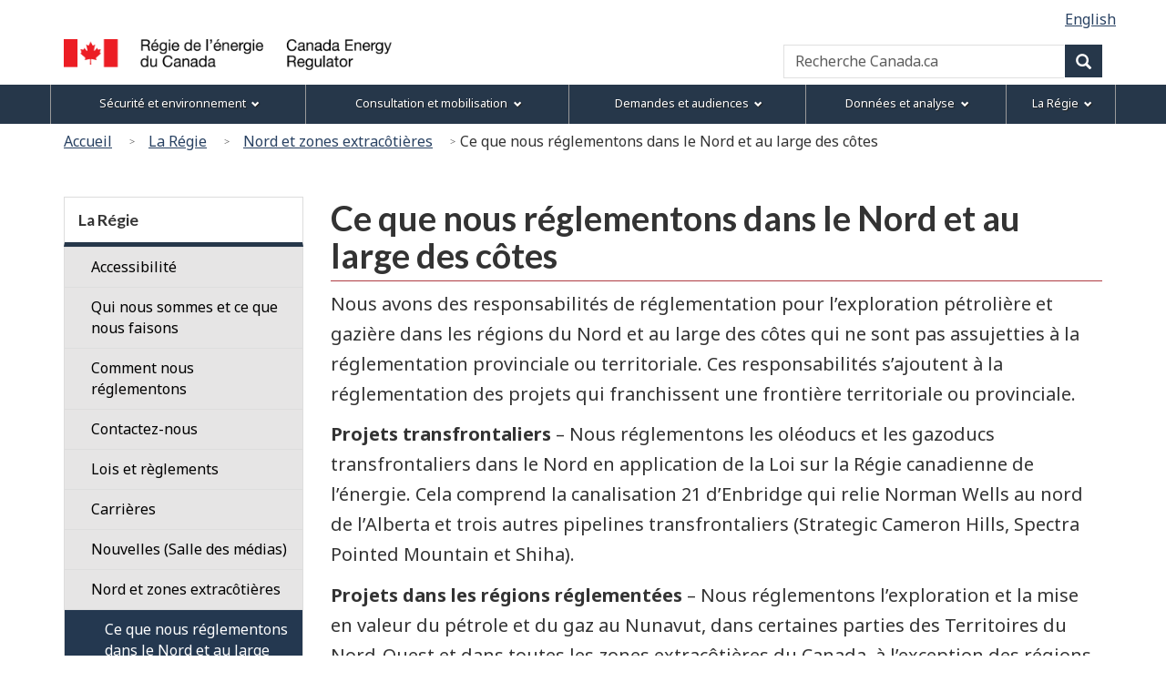

--- FILE ---
content_type: text/html
request_url: https://www.cer-rec.gc.ca/fr/regie/nord-zones-extracotieres/nous-reglementons.html
body_size: 9543
content:

<!DOCTYPE html>
<!--[if lt IE 9]><html class="no-js lt-ie9" lang="fr" dir="ltr"><![endif]-->
<!--[if gt IE 8]><!-->
<html class="no-js" lang="fr" dir="ltr"><!-- InstanceBegin template="/Templates/wet4-gcwu-2col-fra.dwt" codeOutsideHTMLIsLocked="false" -->
<!--<![endif]-->
<head>
<meta charset="utf-8">
<!-- Web Experience Toolkit (WET) / Boîte à outils de l'expérience Web (BOEW)
wet-boew.github.io/wet-boew/License-en.html / wet-boew.github.io/wet-boew/Licence-fr.html -->

<!-- InstanceBeginEditable name="doctitle" -->
<title>REC – Ce que nous réglementons dans le Nord et au large des côtes</title>
<!-- InstanceEndEditable -->
<!-- Meta data -->
<!-- InstanceBeginEditable name="head" -->
<meta name="dcterms.subject" title="scheme" content="D&eacute;veloppement du Nord; &Eacute;nergie; Industrie gazi&egrave;re; Gaz naturel; Industrie p&eacute;troli&egrave;re; P&eacute;trole;">
<!-- Meta data-->
<!-- InstanceEndEditable -->


<meta name="dcterms.title" content="ON&Eacute; - Ce que nous réglementons dans le Nord et au large des côtes">
<meta name="dcterms.issued" title="W3CDTF" content="2023-01-10">
<meta name="dcterms.modified" title="W3CDTF" content="2023-01-10">
<meta name="description" content="Ce que nous réglementons dans le Nord et au large des côtes">
<meta name="dcterms.creator" content="Gouvernement du Canada, La Régie de l’énergie du Canada">
<meta name="dcterms.language" title="ISO639-2" content="fra">
<meta name="viewport" content="width=device-width, initial-scale=1"> <!--[if gte IE 9 | !IE ]><!-->
<link href="/Templates/wet4-gcwu/theme-gcwu-fegc/assets/favicon.ico" rel="icon" type="image/x-icon">
<link rel="stylesheet" href="/Templates/wet4-gcwu/theme-gcwu-fegc/css/theme.min.css">
<link rel="stylesheet" href="/Templates/wet4-gcwu/includes/css/gcwu.custom.css">
<link rel="stylesheet" href="/includes/js/invitation-manager/Overlay.css"> 
<!--<![endif]-->
<!--[if lt IE 9]>
<link href="/Templates/wet4-gcwu/theme-gcwu-fegc/assets/favicon.ico" rel="shortcut icon" />
<link rel="stylesheet" href="/Templates/wet4-gcwu/theme-gcwu-fegc/css/ie8-theme.min.css" />
<script src="http://ajax.googleapis.com/ajax/libs/jquery/1.11.1/jquery.min.js"></script>
<script src="/Templates/wet4-gcwu/wet-boew/js/ie8-wet-boew.min.js"></script>
<![endif]
<script src="https://ajax.googleapis.com/ajax/libs/jquery/2.1.4/jquery.js"></script>-->
<script src="https://ajax.googleapis.com/ajax/libs/jquery/2.2.4/jquery.min.js"></script>

<noscript><link rel="stylesheet" href="/Templates/wet4-gcwu/wet-boew/css/noscript.min.css" /></noscript>

<!-- CustomScriptsCSSStart -->
<!-- InstanceBeginEditable name="customscriptcss" -->

<!-- InstanceEndEditable -->
<!-- CustomScriptsCSSEnd -->
<!-- Global tracking being done by Tag manager in skip-to-menu-eng.html -->
</head>

<body vocab="http://schema.org/" typeof="WebPage">
<span typeof="Organization"><meta property="legalName" content="Régie de l’énergie du Canada"></span>
<!-- Start: Google Tag Manager -->
<script>
	//Script to determine if on tweb7, if not, then run Google Code
    const currentDomain = window.location.hostname;
    const subdomain = "tweb7.";
    if (currentDomain.startsWith(subdomain)){
        // On tweb7, do not add code
    } else {
        const noscriptIframe = document.createElement('iframe');
        noscriptIframe.src = "//www.googletagmanager.com/ns.html?id=GTM-M96XHH";
        noscriptIframe.height = "0";
        noscriptIframe.width = "0";
        noscriptIframe.style.display = "none";
        noscriptIframe.style.visibility = "hidden";
        document.body.appendChild(noscriptIframe);

        const gtmScript = document.createElement('script');
        gtmScript.text = `(function(w,d,s,l,i){w[l]=w[l]||[];w[l].push({'gtm.start':
        new Date().getTime(),event:'gtm.js'});var f=d.getElementsByTagName(s)[0],
        j=d.createElement(s),dl=l!='dataLayer'?'&l='+l:'';j.async=true;j.src=
        '//www.googletagmanager.com/gtm.js?id='+i+dl;f.parentNode.insertBefore(j,f);
        })(window,document,'script','dataLayer','GTM-M96XHH');`;
        document.head.appendChild(gtmScript);

        // js-cookie for GA4 Unique Pageview event
        const jsCookieScript = document.createElement('script');
        jsCookieScript.src = "https://cdn.jsdelivr.net/npm/js-cookie@3.0.5/dist/js.cookie.min.js";
        document.body.appendChild(jsCookieScript);

		// javascript for unique pageviews 
        const uniquePageviewsScript = document.createElement('script');
        uniquePageviewsScript.src = "/includes/js/unique-pageviews.js";
        document.body.appendChild(uniquePageviewsScript);
    }
</script>
<!-- End: Google Tag Manager -->
<ul id="wb-tphp">
	<li class="wb-slc">
		<a class="wb-sl" href="#wb-cont">Passer au contenu principal</a>
	</li>
	<li class="wb-slc visible-sm visible-md visible-lg">
		<a class="wb-sl" href="#wb-info">Passer à «&#160;À propos de ce site&#160;»</a>
	</li><li class="wb-slc visible-md visible-lg">
<a class="wb-sl" href="#wb-sec">Passer au menu de la section</a>
</li></ul>
<header role="banner">
	<div id="wb-bnr">
		<div id="wb-bar">	
			<div class="clearfix"></div>
			<div class="container">
				<div class="row">
					<section id="wb-lng" class="visible-md visible-lg">
					    <h2>Sélection de la langue</h2>
						<ul class="text-right list-inline margin-bottom-none">

<!-- InstanceBeginEditable name="language" -->
<li><a lang="en" hreflang="en" href="/en/about/north-offshore/what-we-regulate.html">English</a></li>
<!-- InstanceEndEditable -->
</ul>
</section>
    <div>
      <div class="brand col-xs-5 col-md-4" property="publisher" typeof="GovernmentOrganization">
        <a href="/fr/index.html" property="url">
          <img src="/global/images/logo_cer_fr.png" alt="" property="logo" class="img-responsive">
          <span class="wb-inv" property="name"> Canada Energy Regulator / <span lang="fr">Régie de l’énergie du Canada</span></span></a>
        <meta property="areaServed" typeof="Country" content="Canada">
        <link property="logo" href="/global/images/logo_cer_fr.png">
      </div>
      <section id="wb-srch" class="col-lg-8 text-right">
        <h2>Recherche</h2>
        <form action="https://www.canada.ca/fr/regie-energie-canada/rechercher.html" method="get" name="cse-search-box" role="search" class="form-inline">
          <div class="form-group">
            <label for="wb-srch-q" class="wb-inv">Recherche Canada.ca</label>
            <input id="wb-srch-q" list="wb-srch-q-ac" class="wb-srch-q form-control" name="q" type="search" value=""
              size="34" maxlength="170" placeholder="Recherche Canada.ca">
		  	<!--
			  <input type="hidden" name="st" value="s" data-role="none">
			<input type="hidden" name="num" value="10" data-role="none">
			<input type="hidden" name="s5bm3ts21rch" value="x" data-role="none">
			<input type="hidden" name="st1rt" value="0" data-role="none">
			<input type="hidden" name="langs" value="fra" data-role="none">
			<input type="hidden" name="cdn" value="reccer" data-role="none">
-->
            <datalist id="wb-srch-q-ac"></datalist>
          </div>
          <div class="form-group submit">
            <button type="submit" id="wb-srch-sub" class="btn btn-primary btn-small" name="wb-srch-sub">
              <span
                class="glyphicon-search glyphicon"></span>
              <span class="wb-inv">Recherche</span></button>
          </div>
        </form>
      </section>
    </div>
</div>
</div>
</div>
</div>  
<section class="wb-mb-links col-xs-12 visible-sm visible-xs" id="wb-glb-mn">
    <h2>Menu</h2>
    <ul class="pnl-btn list-inline text-right">
      <li>
        <a href="#mb-pnl" title="Menu" aria-controls="mb-pnl" class="overlay-lnk btn btn-sm btn-default" role="button"> 
          <span class="glyphicon glyphicon-th-list"> 
            <span class="wb-inv">Menu</span>
          </span>
        </a>
      </li>
    </ul>
    <div id="mb-pnl"></div>
  </section>
  <nav role="navigation" id="wb-sm" data-trgt="mb-pnl" class="wb-menu visible-md visible-lg" typeof="SiteNavigationElement" data-ajax-replace="/Templates/wet4-gcwu/includes/menu/sitemenu-fr.html">
    <div class="container nvbar">
      <h2>Menu des sujets</h2>
      <div class="row">
        <ul class="list-inline menu">
			<li><a href="/fr/securite-environnement/index.html">S&eacute;curit&eacute; et environnement</a></li>
			<li><a href="/fr/consultation-mobilisation/index.html">Consultation et mobilisation</a></li>
			<li><a href="/fr/demandes-audiences/index.html">Demandes et audiences</a></li>
			<li><a href="/fr/donnees-analyse/index.html">Données et analyse</a></li>
			<li><span class="nowrap"><a href="/fr/regie/index.html">La Régie</a></span></li>
		</ul>
      </div>
    </div>
	</nav>
<nav role="navigation" id="wb-bc" property="breadcrumb">
<h2>Vous êtes ici :</h2>
<div class="container"><div class="row"><ol class="breadcrumb">
<li><a href="/fr/index.html">Accueil</a></li>
<li><a href="/fr/regie/index.html">La Régie</a></li>
<li><a href="/fr/regie/nord-zones-extracotieres/index.html">Nord et zones extracôtières</a></li>
<li>Ce que nous réglementons dans le Nord et au large des côtes</li>
</ol>

</div>
</div>
</nav>
</header>
<div class="container">
<div class="row">
<main role="main" property="mainContentOfPage" class="col-md-9 col-md-push-3">

<!-- InstanceBeginEditable name="center" -->
<h1 id="wb-cont" property="name">Ce que nous réglementons dans le Nord et au large des côtes</h1>
<div class="row">
<div class="mrgn-lft-md mrgn-rght-md">
<p>Nous avons des responsabilités de réglementation pour l’exploration pétrolière et gazière dans les régions du Nord et au large des côtes qui ne sont pas assujetties à la réglementation provinciale ou territoriale. Ces responsabilités s’ajoutent à la réglementation des projets qui franchissent une frontière territoriale ou provinciale.</p>
<p><strong>Projets transfrontaliers</strong> &ndash; Nous réglementons les oléoducs et les gazoducs transfrontaliers dans le Nord en application de la Loi sur la Régie canadienne de l’énergie. Cela comprend la canalisation&nbsp;21 d’Enbridge qui relie Norman Wells au nord de l’Alberta et trois autres pipelines transfrontaliers (Strategic Cameron Hills, Spectra Pointed Mountain et Shiha).</p>
<p><strong>Projets dans les régions réglementées</strong> &ndash; Nous réglementons l’exploration et la mise en valeur du pétrole et du gaz au Nunavut, dans certaines parties des Territoires du Nord-Ouest et dans toutes les zones extracôtières du Canada, à l’exception des régions visées par une convention de gestion provinciale ou fédérale. Nous réglementons ces activités sous le régime de la Loi sur les opérations pétrolières au Canada et de la Loi sur les opérations pétrolières des Territoires du Nord-Ouest.</p>
<p>Voici des exemples de ces activités&nbsp;:</p>
<ul class="lst-spcd">
<li>travaux sismiques;</li>
<li>forage sur terre ferme et au large des côtes;</li>
<li>construction, exploitation et cessation d’exploitation d’une installation de production.</li>
</ul>
<h2>Régions réglementées par la Régie et lois applicables</h2>
<p><img src="/fr/regie/nord-zones-extracotieres/images/jrsdctn-fra.png" alt="Territoires de compétence de la Régie en matière de travaux ou d'activités dans le secteur pétrolier et gazier" class="img-responsive block-center"></p>
<p class="text-center"><a href="/fr/regie/nord-zones-extracotieres/images/jrsdctn-fra.pdf" title="Territoires de compétence de la Régie en matière de travaux ou d'activités dans le secteur pétrolier et gazier" class="btn btn-primary" role="button">Télécharger la carte [PDF]</a></p>
<h3>Lois et documents d’orientation</h3>
<ul class="lst-spcd">
<li><a href="https://laws-lois.justice.gc.ca/fra/lois/C-15.1/index.html" rel="external">Loi sur la Régie canadienne de l’énergie</a></li>
<li><a href="https://laws-lois.justice.gc.ca/fra/lois/O-7/index.html" rel="external">Loi sur les opérations pétrolières au Canada</a></li>
<li><a href="https://www.justice.gov.nt.ca/en/files/legislation/oil-and-gas-operations/oil-and-gas-operations.a.pdf" rel="external">Loi sur les opérations pétrolières</a>&nbsp;</li>
<li><a href="https://laws-lois.justice.gc.ca/fra/lois/C-8.5/index.html" rel="external">Loi fédérale sur les hydrocarbures</a></li>
</ul>
</div>
</div>
<!-- InstanceEndEditable -->
<div class="clearfix"></div>
<dl id="wb-dtmd">
<dt>Date de modification&#160;:&#32;</dt>
<dd><time property="dateModified">2023-01-10</time></dd>
</dl>
</main>
<nav class="col-md-3 col-md-pull-9 visible-md visible-lg" typeof="SiteNavigationElement" id="wb-sec" role="navigation">
    <h2>Section menu</h2>
        <ul class="list-group menu list-unstyled"> <li>
            <h3><a href="/fr/regie/index.html">La Régie</a></h3>
                   <ul class="list-group menu list-unstyled">
                       <li><a class="list-group-item" href="/fr/regie/accessibilite/index.html">Accessibilité</a>                        <ul class="list-group menu list-unstyled wb-inv">
                        </ul>
                    </ul>
                   <ul class="list-group menu list-unstyled">
                       <li><a class="list-group-item" href="/fr/regie/nous-sommes-nous-faisons/index.html">Qui nous sommes et ce que nous faisons</a>                        <ul class="list-group menu list-unstyled wb-inv">
                            <li>
                                <a class="list-group-item" href="/fr/regie/nous-sommes-nous-faisons/employes.html"><div class="mrgn-lft-md">Nos employés</div></a>
		                <ul class="list-group menu list-unstyled wb-inv">
		                </ul>
                            </li>
                            <li>
                                <a class="list-group-item" href="/fr/regie/nous-sommes-nous-faisons/responsabilites/index.html"><div class="mrgn-lft-md">Nos responsabilités</div></a>
		                <ul class="list-group menu list-unstyled wb-inv">
		                </ul>
                            </li>
                            <li>
                                <a class="list-group-item" href="/fr/regie/nous-sommes-nous-faisons/plan-strategique/index.html"><div class="mrgn-lft-md">Notre plan stratégique</div></a>
		                <ul class="list-group menu list-unstyled wb-inv">
		                </ul>
                            </li>
                            <li>
                                <a class="list-group-item" href="/fr/regie/nous-sommes-nous-faisons/responsabilites/notre-travail.html"><div class="mrgn-lft-md">Notre travail</div></a>
		                <ul class="list-group menu list-unstyled wb-inv">
		                </ul>
                            </li>
                            <li>
                                <a class="list-group-item" href="/fr/regie/nous-sommes-nous-faisons/gouvernance/index.html"><div class="mrgn-lft-md">Gouvernance</div></a>
		                <ul class="list-group menu list-unstyled wb-inv">
		                </ul>
                            </li>
                            <li>
                                <a class="list-group-item" href="/fr/regie/nous-sommes-nous-faisons/organisation-structure/index.html"><div class="mrgn-lft-md">Organisation et structure</div></a>
		                <ul class="list-group menu list-unstyled wb-inv">
		                </ul>
                            </li>
                            <li>
                                <a class="list-group-item" href="/fr/regie/nous-sommes-nous-faisons/recouvrement-frais/index.html"><div class="mrgn-lft-md">Conseil d’administration</div></a>
		                <ul class="list-group menu list-unstyled wb-inv">
		                </ul>
                            </li>
                            <li>
                                <a class="list-group-item" href="/fr/regie/nous-sommes-nous-faisons/delais-et-normes-de-service-de-la-regie.html"><div class="mrgn-lft-md">Délais et normes de service de la Régie</div></a>
		                <ul class="list-group menu list-unstyled wb-inv">
		                </ul>
                            </li>
                        </ul>
                    </ul>
                   <ul class="list-group menu list-unstyled">
                       <li><a class="list-group-item" href="/fr/regie/comment-nous-reglementons/index.html">Comment nous réglementons</a>                        <ul class="list-group menu list-unstyled wb-inv">
                            <li>
                                <a class="list-group-item" href="/fr/regie/comment-nous-reglementons/cadre-reglementation-101/index.html"><div class="mrgn-lft-md">Cadre de réglementation 101</div></a>
		                <ul class="list-group menu list-unstyled wb-inv">
		                </ul>
                            </li>
                            <li>
                                <a class="list-group-item" href="/fr/regie/comment-nous-reglementons/orientation/index.html"><div class="mrgn-lft-md">Orientation</div></a>
		                <ul class="list-group menu list-unstyled wb-inv">
		                </ul>
                            </li>
                            <li>
                                <a class="list-group-item" href="/fr/regie/comment-nous-reglementons/fondes-de-pouvoir-101.html"><div class="mrgn-lft-md">Fondés de pouvoir 101</div></a>
		                <ul class="list-group menu list-unstyled wb-inv">
		                </ul>
                            </li>
                            <li>
                                <a class="list-group-item" href="/fr/regie/comment-nous-reglementons/plans-cadre-reglementation/index.html"><div class="mrgn-lft-md">Plans pour le cadre de réglementation</div></a>
		                <ul class="list-group menu list-unstyled wb-inv">
		                </ul>
                            </li>
                            <li>
                                <a class="list-group-item" href="/fr/regie/comment-nous-reglementons/cooperation-matiere-reglementation/index.html"><div class="mrgn-lft-md">Coopération en matière de réglementation</div></a>
		                <ul class="list-group menu list-unstyled wb-inv">
		                </ul>
                            </li>
                        </ul>
                    </ul>
                   <ul class="list-group menu list-unstyled">
                       <li><a class="list-group-item" href="/fr/regie/coordonnees/index.html">Contactez-nous</a>                        <ul class="list-group menu list-unstyled wb-inv">
                            <li>
                                <a class="list-group-item" href="/fr/regie/coordonnees/divulgation-confidentielle-denonciation/index.html"><div class="mrgn-lft-md">Processus en matière de divulgation confidentielle (dénonciation)</div></a>
                            </li>
                        </ul>
                    </ul>
                   <ul class="list-group menu list-unstyled">
                       <li><a class="list-group-item" href="/fr/regie/lois-reglements/index.html">Lois et règlements</a>                        <ul class="list-group menu list-unstyled wb-inv">
                            <li>
                                <a class="list-group-item" href="/fr/regie/lois-reglements/liste-lois-reglements/index.html"><div class="mrgn-lft-md">Liste des lois et règlements</div></a>
                            </li>
                            <li>
                                <a class="list-group-item" href="/fr/regie/lois-reglements/loi-regie-canadienne-lenergie-reglements-notes-dorientation-documents-connexes/index.html"><div class="mrgn-lft-md">La Régie – règlements et documents connexes</div></a>
                            </li>
                            <li>
                                <a class="list-group-item" href="/fr/regie/lois-reglements/loi-operations-petrolieres-canada-autres-lois-reglements-notes-dorientation-documents-connexes/index.html"><div class="mrgn-lft-md">Loi sur les opérations pétrolières au Canada, et autres lois – règlements et documents connexes</div></a>
                            </li>
                            <li>
                                <a class="list-group-item" href="/fr/regie/lois-reglements/plan-prospectif-reglementation/index.html"><div class="mrgn-lft-md">Plan prospectif de la réglementation</div></a>
                            </li>
                            <li>
                                <a class="list-group-item" href="/fr/regie/lois-reglements/autres-lois/ententes-cooperation/index.html"><div class="mrgn-lft-md">Accords de coopération</div></a>
                            </li>
                        </ul>
                    </ul>
                   <ul class="list-group menu list-unstyled">
                       <li><a class="list-group-item" href="/fr/regie/carrieres/index.html">Carrières</a>                        <ul class="list-group menu list-unstyled wb-inv">
                            <li>
                                <a class="list-group-item" href="/fr/regie/carrieres/avantages-regie.html"><div class="mrgn-lft-md">Avantages de travailler à la Régie</div></a>
		                <ul class="list-group menu list-unstyled wb-inv">
		                </ul>
                            </li>
                            <li>
                                <a class="list-group-item" href="/fr/regie/carrieres/comment-postuler/index.html"><div class="mrgn-lft-md">Comment postuler un emploi?</div></a>
		                <ul class="list-group menu list-unstyled wb-inv">
		                </ul>
                            </li>
                            <li>
                                <a class="list-group-item" href="/fr/regie/carrieres/possibilites-carriere/index.html"><div class="mrgn-lft-md">Occasions de carrière</div></a>
		                <ul class="list-group menu list-unstyled wb-inv">
		                </ul>
                            </li>
                            <li>
                                <a class="list-group-item" href="/fr/regie/carrieres/embauche-detudiants/index.html"><div class="mrgn-lft-md">Emplois étudiants</div></a>
		                <ul class="list-group menu list-unstyled wb-inv">
		                </ul>
                            </li>
                        </ul>
                    </ul>
                   <ul class="list-group menu list-unstyled">
                       <li><a class="list-group-item" href="/fr/regie/salle-presse/index.html">Nouvelles (Salle des médias)</a>                        <ul class="list-group menu list-unstyled wb-inv">
                            <li>
                                <a class="list-group-item" href="/fr/regie/salle-presse/communiques-presse/index.html"><div class="mrgn-lft-md">Communiqués</div></a>
                            </li>
                            <li>
                                <a class="list-group-item" href="/fr/regie/salle-presse/decision-en-bref/index.html"><div class="mrgn-lft-md">Décisions en bref</div></a>
                            </li>
                            <li>
                                <a class="list-group-item" href="/fr/regie/salle-presse/fiches-renseignements/index.html"><div class="mrgn-lft-md">Fiches de renseignements</div></a>
                            </li>
                            <li>
                                <a class="list-group-item" href="/fr/regie/salle-presse/videos/index.html"><div class="mrgn-lft-md">Vidéos</div></a>
                            </li>
                            <li>
                                <a class="list-group-item" href="/fr/regie/salle-presse/accreditation-media-lignes-directrices/index.html"><div class="mrgn-lft-md">Accréditation de médias et lignes directrices</div></a>
                            </li>
                            <li>
                                <a class="list-group-item" href="/fr/regie/salle-presse/quoi-neuf/index.html"><div class="mrgn-lft-md">Quoi de neuf? – Archives</div></a>
                            </li>
                            <li>
                                <a class="list-group-item" href="/fr/regie/salle-presse/articles-vedette/index.html"><div class="mrgn-lft-md">Articles en vedette</div></a>
                            </li>
                        </ul>
                    </ul>
                   <ul class="list-group menu list-unstyled">
                       <li><a class="list-group-item" href="/fr/regie/nord-zones-extracotieres/index.html">Nord et zones extracôtières</a>                        <ul class="list-group menu list-unstyled expanded">
                            <li>
                                <a class="list-group-item wb-navcurr" href="/fr/regie/nord-zones-extracotieres/nous-reglementons.html"><div class="mrgn-lft-md">Ce que nous réglementons dans le Nord et au large des côtes</div></a>
		                <ul class="list-group menu list-unstyled expanded">
		                </ul>
                            </li>
                            <li>
                                <a class="list-group-item" href="/fr/regie/nord-zones-extracotieres/forage-extracotier.html"><div class="mrgn-lft-md">Forage extracôtier</div></a>
		                <ul class="list-group menu list-unstyled expanded">
		                </ul>
                            </li>
                            <li>
                                <a class="list-group-item" href="/fr/regie/nord-zones-extracotieres/sismiques-marin.html"><div class="mrgn-lft-md">Travaux sismiques en milieu marin</div></a>
		                <ul class="list-group menu list-unstyled expanded">
		                </ul>
                            </li>
                            <li>
                                <a class="list-group-item" href="/fr/regie/nord-zones-extracotieres/decouverte-importante-exploitable.html"><div class="mrgn-lft-md">Découverte importante et exploitable</div></a>
		                <ul class="list-group menu list-unstyled expanded">
		                </ul>
                            </li>
                            <li>
                                <a class="list-group-item" href="/fr/regie/nord-zones-extracotieres/acces-information.html"><div class="mrgn-lft-md">Accès à l’information sur les puits ou aux échantillons prélevés</div></a>
		                <ul class="list-group menu list-unstyled expanded">
		                </ul>
                            </li>
                            <li>
                                <a class="list-group-item" href="/fr/regie/nord-zones-extracotieres/permis-dexploitation-actifs.html"><div class="mrgn-lft-md">Permis d’exploitation actifs</div></a>
		                <ul class="list-group menu list-unstyled expanded">
		                </ul>
                            </li>
                            <li>
                                <a class="list-group-item" href="/fr/regie/nord-zones-extracotieres/ententes-services.html"><div class="mrgn-lft-md">Ententes de services</div></a>
		                <ul class="list-group menu list-unstyled expanded">
		                </ul>
                            </li>
                            <li>
                                <a class="list-group-item" href="/fr/regie/nord-zones-extracotieres/statistiques/index.html"><div class="mrgn-lft-md">Recherche, statistiques et évaluations</div></a>
                            </li>
                            <li>
                                <a class="list-group-item" href="/fr/regie/nord-zones-extracotieres/documents-publics-archives.html"><div class="mrgn-lft-md">Documents publics archivés</div></a>
		                <ul class="list-group menu list-unstyled expanded">
		                </ul>
                            </li>
                        </ul>
                    </ul>
                   <ul class="list-group menu list-unstyled">
                       <li><a class="list-group-item" href="/fr/regie/publications-rapports/index.html">Publications et rapports</a>                        <ul class="list-group menu list-unstyled wb-inv">
                        </ul>
                    </ul>
                   <ul class="list-group menu list-unstyled">
                       <li><a class="list-group-item" href="/fr/regie/gouvernement-ouvert/index.html">Gouvernement ouvert</a>                        <ul class="list-group menu list-unstyled wb-inv">
                            <li>
                                <a class="list-group-item" href="/fr/regie/gouvernement-ouvert/transparence/index.html"><div class="mrgn-lft-md">Transparence</div></a>
                            </li>
                        </ul>
                    </ul>
                   <ul class="list-group menu list-unstyled">
                       <li><a class="list-group-item" href="/fr/regie/bibliotheque/index.html">Bibliothèque de la Régie</a>                        <ul class="list-group menu list-unstyled wb-inv">
                            <li>
                                <a class="list-group-item" href="/fr/regie/bibliotheque/Contactez.html"><div class="mrgn-lft-md">Contactez-nous – Bibliothèque de la Régie</div></a>
                            </li>
                            <li>
                                <a class="list-group-item" href="/fr/regie/bibliotheque/demandes-publications/index.html"><div class="mrgn-lft-md">Obtenir des exemplaires de publications</div></a>
                            </li>
                            <li>
                                <a class="list-group-item" href="/fr/regie/bibliotheque/donnees-nord.html"><div class="mrgn-lft-md">Parcourez les données sur le Nord, les zones extracôtières et les puits</div></a>
                            </li>
                        </ul>
                    </ul>
                </li>
                <!-- SecNavEnd -->
            </ul>
        </nav>
</div></div>
<script type="text/javascript">
$( document ).one( "wb-ready.wb", function() {
	if( sessionStorage.hits ) {
		if(sessionStorage.getItem('hits') == 10){
		    sessionStorage.hits = 1
		} else {
			sessionStorage.hits = Number(sessionStorage.hits) +1;
		}
            
         } else {
            sessionStorage.hits = 1;
         }
	if(sessionStorage.getItem('hits') == 3 ) {
			$( "#bottom-bar" ).trigger( "open.wb-overlay", [
			[
				{
					src: "#bottom-bar",
					type: "inline"
				}
			]
		 ]);
	  } 
	// if string exists in the url
  			if (document.location.pathname.indexOf('/document-travail') > -1) {
            // select the element by its id and show it or -
            $('#bottom-bar').css('visibility', 'hidden');
        }
		else if (document.location.pathname.indexOf('apercu-marche-nombre-record-vehicules-electriques-vendus-canada.html') > -1) {
            // select the element by its id and show it or -
            $('#bottom-bar').css('visibility', 'hidden');
        }
		else if (document.location.pathname.indexOf('apercu-marche-comment-raffinerie-transforme-t-elle-petrole-brut-produits-comme-lessence-diesel.html') > -1) {
            // select the element by its id and show it or -
            $('#bottom-bar').css('visibility', 'hidden');
        }
		else if (document.location.pathname.indexOf('/profils-energetiques-provinces-territoires') > -1) {
            // select the element by its id and show it or -
            $('#bottom-bar').css('visibility', 'hidden');
        }
		else if (document.location.pathname.indexOf('CommodityStatistics') > -1) {
            // select the element by its id and show it or -
            $('#bottom-bar').css('visibility', 'hidden');
        }
        else {
            // hide it
            $('#bottom-bar').css('visibility', 'visible');
        }
} );

</script>

<section id="bottom-bar" class="wb-overlay modal-content overlay-def wb-bar-t text-center">
	<header class="modal-header">
	  <h5 class="modal-title">Nous cherchons à améliorer notre site Web pour mieux vous servir.</h5>
	</header>
	<div class="modal-body">
	<p>Vos réponses à <a href="https://forms.office.com/r/PutKrXWY7H" target="_blank">ce sondage</a> nous aideront à mieux vous servir.</p>
  </div>
</section>
<footer role="contentinfo" id="wb-info" class="wb-info">
	<div class="landscape">
		<nav class="container wb-navcurr">
			<h2 class="wb-inv">Menu</h2>
			<ul id="gc-tctr" class="list-inline">
				
				<li class="gcwu-tc"><a rel="license" href="/fr/avis.html">Avis</a></li>
				<li class="gcwu-tr"><a href="/fr/regie/gouvernement-ouvert/transparence/index.html">Transparence</a></li>
				<li class="gcwu-tr"><a href="/fr/regie/accessibilite/">Accessibilit&eacute;</a></li>
			</ul>
			<div class="row">
			  <section class="col-sm-3">
					<h3><a href="/fr/regie/index.html">&Agrave; propos de nous</a></h3>
					<ul class="list-unstyled">
						<li><a href="/fr/regie/nous-sommes-nous-faisons/employes.html">Nos employés</a></li>
						<li><a href="/fr/regie/publications-rapports/index.html">Publications et rapports</a></li>
						<li><a href="/fr/regie/lois-reglements/index.html">Lois et r&egrave;glements</a></li>	
						<li><a href="/fr/regie/carrieres/index.html">Carri&egrave;res</a></li>
					</ul>
				</section>
				<section class="col-sm-3">
					<h3><a href="/fr/regie/salle-presse/index.html">Nouvelles</a></h3>
					<ul class="list-unstyled">
						<li><a href="/fr/regie/salle-presse/quoi-neuf/index.html">Quoi de neuf</a></li>
						<li><a href="/fr/regie/salle-presse/communiques-presse/index.html">Communiqu&eacute;s</a></li>
						<li><a href="/fr/regie/salle-presse/videos/index.html">Vid&eacute;os</a></li>                  
					</ul>
				</section>
				<section class="col-sm-3">
					<h3><a href="/fr/regie/coordonnees/index.html">Contactez-nous</a></h3>
					<ul class="list-unstyled">
					  <li><a href="https://apps.cer-rec.gc.ca/ERS/Accueil/Index/">Signalement d’incidents</a> </li>
					  <li><a href="/fr/regie/coordonnees/processus-matiere-divulgation-confidentielle-denonciation/index.html">Processus en matière de divulgation confidentielle</a> </li>
					  <li><a href="/fr/regie/demandes-publications/index.html">Obtenir des exemplaires de publications</a></li>
				    </ul>
				</section>
				<section class="col-sm-3">
					<h3><a href="/fr/avis.html#s7">Restez branch&eacute;s</a></h3>
					<ul class="list-unstyled">
						<li><a href="/fr/rss/rss.html">Fils RSS</a></li>
						<li><a href="https://twitter.com/REC_CER">X</a></li>
						<li><a href="https://www.facebook.com/REC.CER">Facebook</a></li> 
						<li><a href="https://www.youtube.com/channel/UCOP77SKPty083fa4UsUyEXQ">YouTube</a></li>
					</ul>
				</section>
			</div>
		</nav>
</div>
	<div class="brand">
		<div class="container">
			<div class="row">
				<nav class="col-md-9 col-lg-10 ftr-urlt-lnk">
					<h2>Pied de page du gouvernement du Canada</h2>
					<ul class="list-inline">
						<li><a href="https://www.canada.ca/fr/services/sante.html"><span>Sant&eacute;</span></a></li>
						<li><a href="https://voyage.gc.ca"><span>Voyage</span></a></li>
						<li><a href="https://www.canada.ca/fr/emploi-developpement-social/ministere/portefeuille/service-canada.html"><span>Service Canada</span></a></li>
						<li><a href="https://www.canada.ca/fr/services/emplois/opportunites/gouvernement.html"><span>Emplois</span></a></li>
						<li><a href="https://www.canada.ca/fr/index.html"><span>Canada.ca</span></a></li>
					</ul>
				</nav>
                <div class="col-xs-6 visible-sm visible-xs tofpg">
                  <a href="#wb-cont">Haut de la page <span class="glyphicon glyphicon-chevron-up"></span></a>
                </div>
                <div class="col-xs-6 col-md-3 col-lg-2 text-right">
                	<img src="/Templates/wet4-gcwu/assets/wmms-blk.svg" alt="Canada.ca"/>
                </div>
			</div>
		</div>
	</div>
</footer><!--[if gte IE 9 | !IE ]><!-->
<!--<script src="https://ajax.googleapis.com/ajax/libs/jquery/2.1.4/jquery.js"></script> This was moved to wet-scripts.html -->
<script src="/Templates/wet4-gcwu/wet-boew/js/wet-boew.min.js"></script>
<!--<![endif]-->
<!--[if lt IE 9]>
<script src="/Templates/wet4-gcwu/wet-boew/js/ie8-wet-boew2.min.js"></script>

<![endif]-->
<script src="/Templates/wet4-gcwu/theme-gcwu-fegc/js/theme.min.js"></script>

<!-- Invitation Manager - Pop Up Survey -->
<script src="/includes/js/invitation-manager/Overlay.js"></script> 

<script src="/includes/js/invitation-manager/InvitationManager.js"></script> 
</body>
</html>

--- FILE ---
content_type: text/html
request_url: https://www.cer-rec.gc.ca/Templates/wet4-gcwu/includes/menu/sitemenu-fr.html
body_size: 5638
content:
<!DOCTYPE html>
<html lang="fr">
<!-- Web Experience Toolkit (WET) / Boîte à outils de l'exp&eacute;rience Web (BOEW)
wet-boew.github.io/wet-boew/License-en.html / wet-boew.github.io/wet-boew/Licence-fr.html -->
<style type="text/css">
ul.list-inline.menu {
font-size: 14px !important;
}
</style>
<!-- DataAjaxFragmentStart -->
<div class="pnl-strt container visible-md visible-lg nvbar">
<h2>Menu des sujets</h2>
<div class="row">
<ul class="list-inline menu" role="menubar">
<li><a href="#safety" class="item">S&eacute;curit&eacute; et environnement</a>
<ul class="sm list-unstyled" id="safety" role="menu">
<li><details><summary>Conformit&eacute; et ex&eacute;cution</summary>
<ul role="menu">
<li><a href="/fr/securite-environnement/conformite-execution/verifications/">V&eacute;rifications</a></li>
<li><a href="/fr/securite-environnement/conformite-execution/conformite-conditions/">Conformit&eacute; aux conditions</a></li>
<li><a href="/fr/securite-environnement/conformite-execution/application-regles/">Application des r&egrave;gles</a></li>
<li><a href="/fr/securite-environnement/conformite-execution/inspections/">Inspections</a></li>
<li><a href="/fr/securite-environnement/conformite-execution/surveillance-incidents-recents-regie/">Surveillance des incidents r&eacute;cents par la R&eacute;gie</a></li>
<li><a href="/fr/securite-environnement/conformite-execution/"><strong>Conformit&eacute; et ex&eacute;cution &ndash; Page principale</strong></a></li>
</ul></details></li>
<li><details><summary>Pr&eacute;vention des dommages</summary>
<ul role="menu">
<li><a href="/fr/securite-environnement/prevention-dommages/proprietaires-terrains-residentiels-commerciaux/">Propri&eacute;taires de terrains r&eacute;sidentiels et commerciaux</a></li>
<li><a href="/fr/securite-environnement/prevention-dommages/activites-agricoles/">Activit&eacute;s agricoles</a></li>
<li><a href="/fr/securite-environnement/prevention-dommages/organismes-gouvernementaux/">Organismes gouvernementaux</a></li>
<li><a href="/fr/securite-environnement/prevention-dommages/entrepreneurs/">Entrepreneurs</a></li>
<li><a href="/fr/securite-environnement/prevention-dommages/compagnies-pipelinieres/">Compagnies pipelini&egrave;res</a></li>
<li><a href="/fr/securite-environnement/prevention-dommages/execution-securitaire-dactivites-proximite-pipelines-sous-reglementation-federale/">Ex&eacute;cution s&eacute;curitaire d'activit&eacute;s &agrave; proximit&eacute; de pipelines sous r&eacute;glementation f&eacute;d&eacute;rale</a></li>
<li><a href="/fr/securite-environnement/prevention-dommages/reglements-prevention-dommages-pipelines-quil-faut-savoir/">R&egrave;glements sur la pr&eacute;vention des dommages aux pipelines &ndash; Ce qu'il faut savoir</a></li>
<li><a href="/fr/securite-environnement/prevention-dommages/societes-de-transport-delectricite/">Societ&eacute;s de transport d’electricit&eacute;</a></li>
<li><a href="/fr/securite-environnement/prevention-dommages/entrepreneurs-proprietaires-pres-lignes-electricite/">Entrepreneurs et propri&eacute;taires pr&egrave;s de lignes d'&eacute;lectricit&eacute;</a></li>
<li><a href="/fr/securite-environnement/prevention-dommages/"><strong>Pr&eacute;vention des dommages aux pipelines &ndash; Page Principale</strong></a></li>
</ul></details></li>
<li class="mrgn-lft-md"><a href="/fr/securite-environnement/gestion-situations-durgence/">Gestion des situations d'urgence</a></li>
<li><details><summary>Environnement</summary>
<ul role="menu">
<li><a href="/fr/securite-environnement/environnement/cycle-vie/">Approche ax&eacute;e sur le cycle de vie</a></li>
<li><a href="/fr/securite-environnement/environnement/evaluation-effets-environnementaux-socioeconomiques/">&Eacute;valuation environnementale</a></li>
<li><a href="/fr/securite-environnement/environnement/franchissements-cours-eau/">Franchissements de cours d’eau</a></li>
<li><a href="/fr/securite-environnement/environnement/apres-construction/">Surveillance environnementale apr&egrave;s construction</a></li>
<li><a href="/fr/securite-environnement/environnement/assainissement/">Assainissement</a></li>
<li><a href="/fr/demandes-audiences/cessation-dexploitation-pipelines/">Cessation d'exploitation de pipelines</a></li>
<li><a href="/fr/securite-environnement/environnement/"><strong>Environnement &ndash; Page Principale</strong></a></li>
</ul></details></li>
<li><details><summary>Rendement de l'industrie</summary>
<ul role="menu">
<li><a href="/fr/securite-environnement/rendement-lindustrie/signalement-devenements/">Signalement d’&eacute;v&eacute;nements</a></li>
<li><a href="https://apps2.rec-cer.gc.ca/incidents-pipeliniers/">Incidents impliquant des installations et des pipelines r&eacute;glement&eacute;s par la R&eacute;gie</a></li>
<li><a href="/fr/securite-environnement/rendement-lindustrie/avis-securite-dinformation/">Avis de s&eacute;curit&eacute; et d'information</a></li>
<li><a href="/fr/securite-environnement/rendement-lindustrie/carte-interactive-pipelines/">Carte interactive des pipelines</a></li>
<li><a href="/fr/securite-environnement/rendement-lindustrie/mesures-rendement-pipelines/">Mesures de rendement de pipelines</a></li>
<li><a href="/fr/securite-environnement/rendement-lindustrie/rapports-conformite-lexecution/">Rapports sur la conformit&eacute; et l’ex&eacute;cution</a></li>
<li><a href="/fr/securite-environnement/rendement-lindustrie/"><strong>Rendement de l'industrie &ndash; Page Principale</strong></a></li>
</ul></details></li>
<li><details><summary>Culture de la s&eacute;curit&eacute;</summary>
	<ul role="menu">
		<li><a href="/fr/securite-environnement/culture-securite/portail-apprentissage-culture-securite/facteurs-humains-organisationnels/index.html">Facteurs humains et organisationnels</a></li>
		<li><a href="/fr/securite-environnement/culture-securite/"><strong>Culture de la s&eacute;curit&eacute; - Page Principale</strong></a></li>
	</ul></details></li>
<li><details><summary>S&ucirc;ret&eacute;</summary>
<ul role="menu">
<li><a href="/fr/securite-environnement/surete/avis/">Avis de s&ucirc;ret&eacute;</a></li>
<li><a href="/fr/securite-environnement/surete/"><strong>S&ucirc;ret&eacute; &ndash; Page Principale</strong></a></li>
</ul></details></li>
<li class="mrgn-lft-md"><a href="/fr/securite-environnement/assurance-qualite-raccords-pipeline/">Assurance de la qualit&eacute; des raccords de pipeline</a></li>
<li><a href="/fr/securite-environnement/"><strong>S&eacute;curit&eacute; et environnement &ndash; Page principale</strong></a></li>
</ul>
</li>
<li><a href="#participation" class="item">Consultation et mobilisation</a>
<ul class="sm list-unstyled" id="participation" role="menu">
<li><details><summary>Mobilisation des parties prenantes</summary>
<ul>
<li><a href="/fr/consultation-mobilisation/mobilisation-parties-prenantes/principes-mobilisation.html">Principes de mobilisation</a></li>
<li><a href="/fr/consultation-mobilisation/mobilisation-parties-prenantes/parties-prenantes-que-nous-mobilisons.html">Parties prenantes que nous mobilisons</a></li>
<li><a href="/fr/consultation-mobilisation/mobilisation-parties-prenantes/consultations-cours-reglementation/">Consultations r&eacute;glementaires</a></li>
<li><a href="/fr/consultation-mobilisation/mobilisation-parties-prenantes/groupe-charge-questions-foncieres/">Groupe charg&eacute; des questions fonci&egrave;res</a></li>
<li><a href="/fr/consultation-mobilisation/mobilisation-parties-prenantes/mobilisation-industrie-reglementee/">Mobilisation de l&rsquo;industrie r&eacute;glement&eacute;e</a></li>
<li><a href="/fr/consultation-mobilisation/mobilisation-parties-prenantes/"><strong>Mobilisation des parties prenantes &ndash; Page Principale</strong></a></li>
</ul></details></li>
<li><details><summary>Mobilisation des Autochtones</summary>
<ul>
<li><a href="/fr/regie/nous-sommes-nous-faisons/organisation-structure/comite-consultatif-autochtone/">Comit&eacute; consultatif autochtone</a></li>
<li><a href="/fr/consultation-mobilisation/mobilisation-autochtones/surveillance-autochtone.html">Surveillance autochtone</a></li>
<li><a href="/fr/consultation-mobilisation/mobilisation-autochtones/reconciliation/">R&eacute;conciliation</a></li>
<li><a href="/fr/consultation-mobilisation/mobilisation-autochtones/"><strong>Mobilisation des Autochtones &ndash; Page Principale</strong></a></li>
</ul></details></li>
<li class="mrgn-lft-md"><a href="/fr/consultation-mobilisation/consultation-couronne/">Consultation de la Couronne</a></li>
<li><details>
<summary>Guide sur les questions fonci&egrave;res</summary>
<ul>
<li><a href="/fr/consultation-mobilisation/guide-questions-foncieres/service-consultatif-questions-foncieres.html">Service consultatif sur les questions fonci&egrave;res</a></li>
<li><a href="/fr/consultation-mobilisation/guide-questions-foncieres/mobilisation-precoce.html">Mobilisation pr&eacute;coce</a></li>
<li><a href="/fr/consultation-mobilisation/guide-questions-foncieres/enonce-preoccupations.html">Énonc&eacute; de pr&eacute;occupations</a></li>
<li><a href="/fr/consultation-mobilisation/guide-questions-foncieres/resolution-plaintes.html">R&eacute;solution des plaintes</a></li>
<li><a href="/fr/consultation-mobilisation/guide-questions-foncieres/accords-relatifs-terrains.html">Accords relatifs aux terrains</a></li>
<li><a href="/fr/consultation-mobilisation/guide-questions-foncieres/processus-relatif-au-trace-detaille.html">Trac&eacute; d&eacute;taill&eacute;</a></li>
<li><a href="/fr/consultation-mobilisation/guide-questions-foncieres/ordonnances-droit-acces.html">Droit d’acc&egrave;s</a></li>
<li><a href="/fr/consultation-mobilisation/guide-questions-foncieres/indemnisation-pour-utilisation-terrains.html">Indemnisation pour l’utilisation des terrains</a></li>
<li><a href="/fr/consultation-mobilisation/guide-questions-foncieres/cessation-exploitation-pipeline.html">Cessation d’exploitation d’un pipeline</a></li>
<li><a href="/fr/consultation-mobilisation/guide-questions-foncieres/"><strong>Guide sur les questions fonci&egrave;res &ndash; Page Principale</strong></a></li>
</ul></details></li>
<li class="mrgn-lft-md"><a href="/fr/consultation-mobilisation/reglement-extrajudiciaire-differends/">R&egrave;glement extrajudiciaire des diff&eacute;rends</a></li>
<li><a href="/fr/consultation-mobilisation/"><strong>Consultation et mobilisation &ndash; Page principale</strong></a></li>
</ul>
</li>
<li><a href="#applications" class="item">Demandes et audiences</a>
<ul class="sm list-unstyled" id="applications" role="menu">

<li class="mrgn-lft-md"><a href="/fr/demandes-audiences/deposer-demande-documents/">D&eacute;poser une demande ou un document</a></li>
<li class="mrgn-lft-md"><a href="/fr/demandes-audiences/deposer-demande-documents/guides-depot/">Guides de D&eacute;p&ocirc;t</a></li>
<li class="mrgn-lft-md"><a href="https://apps.rec-cer.gc.ca/REGDOCS/Accueil/Index/">Consulter les documents de r&eacute;glementation</a></li>
<li class="mrgn-lft-md"><a href="/fr/demandes-audiences/voir-demandes-projets/">Demandes et projets</a></li>
<li><details><summary>Participer &agrave; une audience</summary>
<ul>
<li><a href="/fr/demandes-audiences/participer-audience/participer/">Portail de participation</a></li>
<li><a href="/fr/demandes-audiences/participer-audience/processus-daudience/">Processus d’audience</a></li>
<li><a href="/fr/demandes-audiences/participer-audience/boite-outils-participants/">Boîte &agrave; outils des participants</a></li>

<li><a href="/fr/demandes-audiences/participer-audience/processus-daudience/conseiller-conseillere-processus-soutien-participants-laudience.html">Aide d’un conseiller en processus</a></li>
<li><a href="/fr/demandes-audiences/participer-audience/"><strong>Participer &agrave; une audience &ndash; Page Principale</strong></a></li>
</ul></details></li>
<li class="mrgn-lft-md"><a href="/fr/demandes-audiences/participer-audience/aide-financiere-participants/">Aide financi&egrave;re aux participants </a></li>
<li class="mrgn-lft-md"><a href="/fr/demandes-audiences/">Demandes et audiences</a></li>
<li><a href="/fr/demandes-audiences/"><strong>Demandes et audiences &ndash; Page principale</strong></a></li>
</ul>
</li>
<li><a href="#energy" class="item">Donn&eacute;es et analyse</a>
<ul class="sm list-unstyled" id="energy" role="menu">
<li><details><summary>March&eacute;s &eacute;nerg&eacute;tiques</summary>
<ul>
<li><a href="/fr/donnees-analyse/marches-energetiques/apercu-marches/">Aper&ccedil;u du march&eacute;</a></li>
<li><a href="/fr/donnees-analyse/marches-energetiques/profils-energetiques-provinces-territoires/">Profils &eacute;nerg&eacute;tiques des provinces et territoires</a></li>
<li><a href="/fr/donnees-analyse/marches-energetiques/transition-energetique-canada/">Transition &eacute;nerg&eacute;tique du Canada</a></li>
<li><a href="/fr/donnees-analyse/marches-energetiques/"><strong>March&eacute;s &eacute;nerg&eacute;tiques &ndash; Page Principale</strong></a> </li>
</ul></details></li>
<li><details><summary>Produits de base &eacute;nerg&eacute;tiques</summary>
<ul>
<li><a href="/fr/donnees-analyse/produits-base-energetiques/electricite/">&Eacute;lectricit&eacute; et des &eacute;nergies renouvelables</a></li>
<li><a href="/fr/donnees-analyse/produits-base-energetiques/petrole-brut-produits-petroliers/">P&eacute;trole brut et produits p&eacute;troliers</a></li>
<li><a href="/fr/donnees-analyse/produits-base-energetiques/gaz-naturel/">Gaz naturel</a></li>
<li><a href="/fr/donnees-analyse/produits-base-energetiques/liquides-gaz-naturel/">Liquides de gaz naturel</a></li>
<li><a href="/fr/donnees-analyse/produits-base-energetiques/"><strong>Produits de base &eacute;nerg&eacute;tiques &ndash; Page Principale</strong></a></li>
</ul></details></li>
<li><details><summary>Avenir &eacute;nerg&eacute;tique du Canada</summary>
<ul>
<li><a href="https://apps2.cer-rec.gc.ca/avenir-energetique/">Explorer l'avenir &eacute;nerg&eacute;tique du Canada</a></li>
<li><a href="/fr/donnees-analyse/avenir-energetique-canada/"><strong>Avenir &eacute;nerg&eacute;tique du Canada &ndash; Page Principale</strong></a></li>
</ul></details></li>
<li><details><summary>Installations r&eacute;glement&eacute;es par la R&eacute;gie</summary>
<ul>
<li><a href="/fr/donnees-analyse/installations-reglementees-par-la-regie/profils-pipeliniers/">Profils pipeliniers</a></li>
<li><a href="/fr/donnees-analyse/installations-reglementees-par-la-regie/reseau-pipelinier-du-canada/2021/">Le r&eacute;seau pipelinier du Canada</a></li>
<li><a href="/fr/donnees-analyse/installations-reglementees-par-la-regie/tableau-board-lignes-internationales-transport-electricite/">Tableau de bord des lignes internationales de transport d’&eacute;lectricit&eacute;</a></li>
<li><a href="/fr/donnees-analyse/installations-reglementees-par-la-regie/apercu-debit-capacite-pipelines/">Aperçu du d&eacute;bit et de la capacit&eacute; des pipelines</a></li>
<li><a href="/fr/donnees-analyse/installations-reglementees-par-la-regie/"><strong>Installations r&eacute;glement&eacute;es par la R&eacute;gie &ndash; Page Principale</strong></a></li>
</ul></details></li>
<li><details><summary>Outils</summary>
<ul>
<li><a href="https://apps.rec-cer.gc.ca/Conversion/calculator-calculatrice.aspx?GoCTemplateCulture=fr-CA">Calculatrice de conversion pour les unit&eacute;s d'&eacute;nergie</a></li>
<li><a href="https://apps.rec-cer.gc.ca/Conversion/conversion-tables.aspx?GoCTemplateCulture=fr-CA">Tables de conversion d'unit&eacute;s d'&eacute;nergie</a></li>
<li><a href="/fr/donnees-analyse/outils-conversion-dunites-denergie/"><strong>Outils &ndash; Page Principale</strong></a></li>
</ul></details></li>
<li><details><summary>Aspects environnementaux et socio&eacute;conomiques</summary>
<ul>
<li><a href="/ciber">Outil de recherche CIBER</a></li>
<li><a href="/fr/donnees-analyse/aspects-environnementaux-socioeconomiques/"><strong>Aspects environnementaux et socio&eacute;conomiques
&ndash; Page Principale</strong></a></li>
</ul></details></li>
<li class="mrgn-lft-md"><a href="/fr/donnees-analyse/glossaire/">Glossaire</a></li>
<li><a href="/fr/donnees-analyse/"><strong>Donn&eacute;es et analyse &ndash; Page principale</strong></a></li>
</ul>
</li>
<li><a href="#about" class="item">La R&eacute;gie</a>
<ul class="sm list-unstyled" id="about" role="menu">
<li><details><summary>Qui nous sommes et ce que nous faisons</summary>
<ul role="menu">
<li><a href="/fr/regie/nous-sommes-nous-faisons/employes.html">Nos employ&eacute;s</a></li>
<li><a href="/fr/regie/nous-sommes-nous-faisons/responsabilites/">Nos Responsabilit&eacute;s</a></li>
<li><a href="/fr/regie/nous-sommes-nous-faisons/plan-strategique/">Notre plan strat&eacute;gique</a></li>
<li><a href="/fr/regie/nous-sommes-nous-faisons/responsabilites/notre-travail.html">Notre travail</a></li>
<li><a href="/fr/regie/nous-sommes-nous-faisons/gouvernance/">Gouvernance</a></li>
<li class="nowrap"><a href="/fr/regie/nous-sommes-nous-faisons/organisation-structure/">Organisation et structure</a></li>
<li><a href="/fr/regie/nous-sommes-nous-faisons/recouvrement-frais/">Recouvrement des frais</a></li>
<li><a href="/fr/regie/nous-sommes-nous-faisons/delais-et-normes-de-service-de-la-regie.html">D&eacute;lais et normes de service de la R&eacute;gie</a></li>
<li><a href="/fr/regie/nous-sommes-nous-faisons/" class="nowrap"><strong>Qui nous sommes et ce que nous faisons &ndash; Page Principale</strong></a></li>
</ul></details></li>
<li>
<details>
<summary>Comment nous r&eacute;glementons</summary>
<ul role="menu">
<li><a href="/fr/regie/comment-nous-reglementons/cadre-reglementation-101/">Cadre de r&eacute;glementation 101</a></li>
<li><a href="/fr/regie/lois-reglements/">Lois et r&egrave;glements</a></li>
<li><a href="/fr/regie/comment-nous-reglementons/orientation/">Orientation</a></li>
<li><a href="/fr/regie/comment-nous-reglementons/fondes-de-pouvoir-101.html">Fond&eacute;s de pouvoir 101</a></li>
<li><a href="/fr/regie/comment-nous-reglementons/plans-cadre-reglementation/">Plans pour le cadre de r&eacute;glementation</a></li>
<li><a href="/fr/regie/comment-nous-reglementons/cooperation-matiere-reglementation/">Coop&eacute;ration en mati&egrave;re de r&eacute;glementation</a></li>
<li><a href="/fr/regie/comment-nous-reglementons/" class="nowrap"><strong>Comment nous r&eacute;glementons &ndash; Main page</strong></a></li>
</ul></details></li>
<li><details><summary><span class="nowrap">Contactez-nous</span></summary>
<ul role="menu">
<li><a href="/fr/regie/coordonnees/processus-matiere-divulgation-confidentielle-denonciation/">Processus en mati&egrave;re de divulgation confidentielle (d&eacute;nonciation)
Processus en mati&egrave;re de divulgation</a></li>
<li><span class="nowrap"><a href="/fr/regie/coordonnees/"><strong>Contactez-nous &ndash; Page Principale</strong></a></span></li>
</ul></details></li>
<li><details><summary><span class="nowrap">Lois et r&egrave;glements</span></summary>
<ul role="menu">
<li><a href="/fr/regie/lois-reglements/liste-lois-reglements/">Liste des lois et r&egrave;glements</a></li>
<li><a href="/fr/regie/lois-reglements/loi-regie-canadienne-lenergie-reglements-notes-dorientation-documents-connexes/">Loi sur la R&eacute;gie canadienne de l’&eacute;nergie &ndash; r&egrave;glements et documents connexes</a></li>
<li><a href="/fr/regie/lois-reglements/loi-operations-petrolieres-canada-autres-lois-reglements-notes-dorientation-documents-connexes/">Loi sur les op&eacute;rations p&eacute;troli&egrave;res au Canada, et autres lois &ndash; r&egrave;glements et documents connexes</a></li>
<li><a href="/fr/regie/lois-reglements/plan-prospectif-reglementation/">Plan prospectif de la r&eacute;glementation</a></li>
<li><a href="/fr/regie/lois-reglements/autres-lois/ententes-cooperation/">Accords de coop&eacute;ration</a></li>
<li><span class="nowrap"><a href="/fr/regie/lois-reglements/"><strong>Lois et r&egrave;glements &ndash; Page Principale</strong></a></span></li>
</ul></details></li>
<li><details><summary>Carri&egrave;res</summary>
<ul role="menu">
<li class="nowrap"><a href="/fr/regie/carrieres/possibilites-carriere/index.html">Possibilit&eacute;s de carri&egrave;re</a></li>
<li class="nowrap"><a href="/fr/regie/carrieres/comment-postuler-emploi/index.html">Comment postuler un emploi?</a></li>
<li class="nowrap"><a href="/fr/regie/carrieres/conseils-en-vue-evaluation/index.html">Conseils en vue de l&rsquo;&eacute;valuation</a></li>
<li class="nowrap"><a href="/fr/regie/carrieres/milieu-travail-dynamique/index.html">Notre milieu de travail dynamique</a></li>
<li class="nowrap"><a href="/fr/regie/carrieres/remuneration-avantages-sociaux/index.html">Aperçu de la rémunération et des avantages sociaux</a></li>

	<li class="nowrap"><a href="/fr/regie/carrieres/grilles-salariales/index.html">Grilles salariales</a></li>
<li class="nowrap"><a href="/fr/regie/carrieres/embauche-detudiants/index.html">Embauche d&rsquo;&eacute;tudiants</a></li>
<li class="nowrap"><a href="/fr/regie/carrieres/"><strong>Carri&egrave;res &ndash; Page Principale</strong></a></li>
</ul></details></li>
<li><details><summary>Salle de presse</summary>
<ul role="menu">
<li><a href="/fr/regie/salle-presse/communiques-presse/">Communiqu&eacute;s</a></li>
<li><a href="/fr/regie/salle-presse/decision-en-bref/">D&eacute;cisions en bref</a></li>
<li><a href="/fr/regie/salle-presse/fiches-renseignements/">Fiches de renseignements</a></li>
<li><a href="/fr/regie/salle-presse/videos/">Vid&eacute;os</a></li>
<li><a href="/fr/regie/salle-presse/accreditation-media-lignes-directrices/">Accr&eacute;ditation de m&eacute;dia et lignes directrices visant les audiences de l’Office</a></li>
<li><a href="/fr/regie/salle-presse/quoi-neuf/">Quoi de neuf? &ndash; Archives</a></li>
<li><a href="/fr/regie/salle-presse/articles-vedette/">Articles en vedette</a></li>
<li><a href="/fr/regie/salle-presse/"><strong>Nouvelles &ndash; Page Principale</strong></a></li>
</ul></details></li>
<li class="mrgn-lft-md"><a href="/fr/regie/nord-zones-extracotieres/">Nord et zones extrac&ocirc;ti&egrave;res</a></li>
<li class="mrgn-lft-md"><a href="/fr/regie/publications-rapports/">Publications et rapports</a></li>
<li><details><summary>Gouvernement ouvert</summary>
<ul role="menu">
<li><a href="/fr/regie/gouvernement-ouvert/transparence/">Transparence</a></li>
<li><a href="/fr/regie/gouvernement-ouvert/">Gouvernement ouvert &ndash; Page Principale</a></li>
</ul></details></li> 
<li><details><summary>Biblioth&egrave;que de la R&eacute;gie</summary>
<ul role="menu">
<li><a href="/fr/regie/bibliotheque/Contactez.html">Contactez-nous &ndash; Biblioth&egrave;que de la Régie</a></li>
<li><a href="/fr/regie/demandes-publications/">Obtenir des exemplaires de publications</a></li>
<li><a href="/fr/regie/bibliotheque/donnees-nord.html">Parcourez les données sur le Nord, les zones extrac&ocirc;ti&egrave;res et les puits</a></li>
<li><a href="/fr/regie/bibliotheque/"><strong>Biblioth&egrave;que de la Régie &ndash; Page Principale</strong></a></li>
</ul></details></li>
<li class="mrgn-lft-md"><a href="/fr/regie/"><strong>La R&eacute;gie &ndash; Page principale</strong></a></li>
</ul>
</li>
</ul>
</div>
</div>
<!-- DataAjaxFragmentEnd -->
</html>
